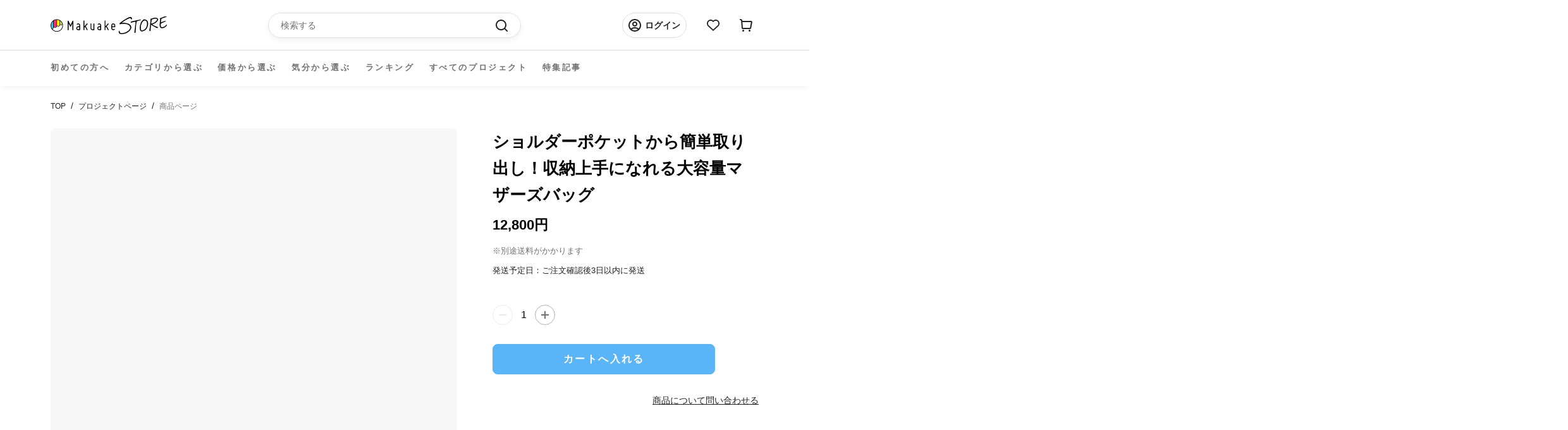

--- FILE ---
content_type: application/javascript; charset=utf-8
request_url: https://searchanise-ef84.kxcdn.com/preload_data.7s4D3Y9Q5k.js
body_size: 16942
content:
window.Searchanise.preloadedSuggestions=['バッグ ショルダー','長財布　最小','キャンプ　アウトドア','長財布　コンパクト','モバイル バッテリー','電動　自転車','レザー　ジャケット','財布　皮','コンパクト 財布','財布　薄い','リュック　ビジネス','財布　最小','ブラ 下着','財布 小さい','バイク 自転車','車 グッズ','サングラス　偏光','ボディ　バッグ','車 コーティング','ライト　led','スマホ　財布','ショルダー　バッグ','カバン　バッグ','傘 折りたたみ','コーティング 車','車　洗車','マスク　日本製','財布 小さい 長財布','アウトドア　火','時計　日本製','キーケース　財布','ガジェット　pc','旅行　バッグ','レザー　バッグ','ストラップ　スマホ','tidy　財布','収納　ケース','ワイヤレス イヤホン','小さい 財布','電動　バイク','テント アウトドア','シャンプー　トリートメント','リュック　防水','スマート　時計','ファッション　衣類','ビジネス　バック','薄　財布','スマホ　充電','ストレッチ　パンツ','空気入れ　電動','ペット　犬','スマホ ポーチ','ライト　アウトドア','エアロゲル　ジャケット','バッグ　ビジネス','スマホ　ケース','左利き　財布','マットレス シングル','ノート pc','apple watch','バッグ リュック','ミニマリスト　財布','ミニ　財布','乾燥機 小型','フライパン　鉄','スーツケース　v','ショルダー　軽量','革　ジャケット','ブランケット アウトドア','キャリー　バッグ','アウトドア 焚き火','リュック　ショルダー','腕時計 機械','寝袋 シュラフ','薄い　財布','キーボード bluetooth','サコッシュ　バッグ','ショルダーバッグ　革','充電 ケーブル','イヤホン　bluetooth','シャワー　ナノバブル','サイフ　スリム','折りたたみ 自転車','コーヒー　急須','ネックレス 磁器','長財布 薄い','ウエスト バッグ','包丁　研ぎ','時計　機械式','日傘　折り畳み','iphone 充電器','カバン　革','革 バッグ','ウォレット　コンパクト','ドライブレコーダー　バイク','アウトドア バック','led ライト','メンズ ファッション','デニム　日本製','靴　ビジネス','アクセサリー　ファッション','財布　コンパクト','テーブル キャンプ','ジャケット　撥水','ゴルフ　距離','タオル　吸水','ペット　バッグ','おりたたみ 傘','ハンガー　５秒','style artist','帽子　キャップ','さいふ　鍵','特定小型 原付','財布　カード','保冷 バッグ','真空 保存','洗車　車','チタン　箸','充電　バッテリー','携帯　ホルダー','ナイフ　日本製','本革　バッグ','usb-c ケーブル','ワイヤレス　充電','so モバイルバッテリー','コンパクト　長財布','スマートウォッチ　カメラ','モニター　ディスプレイ','磁気　ネックレス','高圧　洗車','折り畳み　傘','二つ折り 財布','白 tシャツ','ベルト　調整','空気清浄機 小型','ゴルフ　パター','pc ケース','カード　ミニマリスト','モバイルバッテリー　電池','靴　アウトドア','ヒツジのいらない枕　至極','マスク フィルター','アウトドア　キャンプ','折りたたみ傘 自動','タブレット　スタンド','コインケース　小さい','椅子 チェア','アンベル　傘','下着　男性','エコバッグ　伸縮','腰　サポート','折りたたみ ベッド','ファッション レディース','財布 小銭','カップ麺クッカー mamoru-men','ナノバブル　アダプタ','充電ケーブル マグネット','ポケット バッグ','枕　日本製','シャワーヘッド　ナノバブル','il modo','キャンプ 火','ライト　灯','魔法瓶　ブランケット','クッション 車','モモンガ　寝袋','真空　容器','カード　小銭　札','クーラーボックス　冷蔵','財布　二つ折り','バックパック　整理','ランタン　led','ガジェット　ポーチ','防寒 手袋','ビジネス　リュック','ジュエリー リング','アルコール ストーブ','カシミヤ ネックウォーマー','防水　シューズ','パソコン　スタンド','ハンディ　ファン','キーホルダー フック','ストーブ　キャンプ','キッチン　家電','uv カット','ガラス コーティング','洗濯機　小型','マグネット ケーブル','鉄　フライパン','レインコート　自転車','バイク　グッズ','e bike','メンズ パンツ　下着','トートバッグ　革','足 サポーター','バイク　ドライブレコーダー','サングラス　眼鏡','着る　バッグ','キャップ　帽子','充電器　モバイル','バッテリー 車','foot almond','スマホ スタンド','iphone ケース','ナノバブル 洗濯','高圧洗浄　電源不要','サウナ ととのう','米　保管','pc モニター','アウトドア キャンプ　チェア','カードケース　キーケース','サングラス　偏光　調光','ケーブル　マグネット','テント　車','サンシェード 車','ゴルフ　クラブ','ノートパソコン　スタンド','革　財布','晴雨兼用　傘','電動 コーヒー','まくら　無重力','ポーチ　ケーブル','バック　革','il modo air','スマホホルダー　車','3d プリンター','ドライバー　電動','財布　鍵','antou ボールペン','インソール　スポーツ','usb ケーブル','シャワーヘッド用 スーパーナノバブルアダプター','靴　ひも','名刺入れ　薄い','makuake store','ヘルメット　自転車','クッション　椅子','the book','apple watchバンド','il mode','パソコン　バッグ','自転車　ライト','quick pack','nmn サプリ','焚き火台　軽量','洗濯　干す','スマホ ホルダー','サコッシュ 財布','スマホ　リング','コーヒー 電動','チタン ボトル','偏光 調光 サングラス','pc　バッグ','旅行　便利','カメラ　ケース','スマホ　ショルダー','ベルト　腰','掃除機　ロボット','smart grip','トラベル　バッグ','トレーニング 足','タンブラー　炭酸','冬 あったか','バック　収納','ふとん　乾燥機','靴下　5本指','最小　長財布','防犯　カメラ','サイフ スリムウォレット','fire beast','真空保存　容器お米','扇風機　コンパクト','財布　本革','傘　自動開閉','スニーカー　ホワイト','シート 車','折りたたみ傘　軽量','ポータブル　電源','パンツ　メンズ','カバン　防水','骨伝導 ワイヤレスイヤホン','枕　首','バッグ ショルダーバッグ','ネックレス　シルバー','食器 洗','爪切り　足','アップルポット ミニ土鍋','財布　ミニ','生ゴミ 処理','財布　革','小型長財布 クラッチーノ','小銭入れ　レザー','コート　メンズ','時計　女性','携帯　ストラップ　','バッグ　トート','本革　財布','財布 がま口','ダイエット　運動','長財布　大容量','旅行　収納','革 カード','キーケース　ウォレット','スマホ ストラップ','防水 バッグ','ナイフ キャンプ','マウス bluetooth','me wallet','キーホルダー　革','マイクロバブル　洗濯','コードレス クリーナー','トートバッグ　帆布','文具　ペン','スピーカー バッテリー','空気清浄機 携帯','インテリア　収納','リング　ネックレス','ロボット　掃除機','cofo chair','撥水　スプレー','電動自転車 本体','鍋　日本製','防寒　ウェア','電動キックボード　免許不要','スニーカー　メンズ','姿勢 クッション','ブラックフォーマル 服','超ロング トイレットペーパー6倍巻き','led ランタン','ケーブル　usb','フロス　ハンドル','キーケース　小さい','ペット 猫','財布　ミニマリスト','さっと　財布','折りたたみ傘　大きめ','アイ　マスク','電動アシスト　自転車','財布　薄い　レザー','シューズ　防水','収納 圧縮','ノート カバー','冷蔵庫　コンパクト','収納　ボックス','ガジェット　バッグ','下着 パンツ','ツール ペン','リング　スマホ','usb　マグネット','食器 日本製','ボディバッグ 日本','ボールペン　芯','バッグ 3way','おろし金 突起','アイロン　スチーム','寝具　日本製','土鍋　炊飯','保冷剤　ステンレス','圧縮 旅行','手袋 バイク','シャツ　黒','シューズ　メンズ','ロールシュライファー2 クルーズ','スマホ　カメラ','サーキュレーター　キャンプ','真空保存　容器','トートバッグ　軽量','自転車 サドル','ボイスレコーダー ペン','スタンド　タブレット','cdプレーヤー bluetooth5','ipad ケース','デニム　パンツ','毛布 ブランケット','扇風機 コードレス','空気入れ　電動　自転車','switch bot','nmn15000 x 1袋','革ジャン　馬','コット　アウトドア','ジャケット　ビジネス','革 サイフ','マットレス　セミダブル','キャンプ　テーブル','ビジネス　トート','パスケース キーケース','バッグ　旅行','ソファ　ベッド','着物　和装','着圧　ソックス','サポーター 足','電気　ヒーター','genki dock','シリコン　保存','ガジェット　スマホ','ミニマル　財布','アウトドア チェア','フォーマル 服','アップルウォッチ バンド','ディッシュ型 焚き火台','インナー　メンズ','箸　チタン','水筒　チタン','焙煎 コーヒー','洗濯機　ウルトラファインバブル','モバイル バッテリー　軽量','防水　ジャケット','懐中 電灯','ミニ財布 薄','軽量 コンパクト','小型 乾燥機','卓上 レンジフード','チョコレート　明治','ファン　ポータブル','yo yo','三つ折り 財布','ヒーター　ジャケット','normal life フェイクソックス','マッサージ 足','着る　毛布','iphone 充電','財布　スリム','折り畳み傘　逆','スマートフォン　リング','帽子　ハット','アウトドア　テーブル','エアロゲル　布団','magsafe 充電器','自転車　鍵','万年筆　本体','スマホケース　本革','switch用 多機能ドック','長財布 小さい','ショルダー　スマホ','食品　肉','リュック　2段','新進工房　バッグ','冷感　ブランケット','運動　室内','米　保存','ステンレス　アウトドア','極小　財布','長財布 革','ペンケース　革','cd bluetooth','圧縮　袋','ファインバブル　洗濯機','air seat','着る 多機能','トランスモティーフ　リング','ベッド　コンパクト','栃木レザー　財布','兼子　ストレッチ','アウトドア　キャンプ　テーブル','掃除機　水','猫 自動','株式会社 太陽','撥水　車','最小　財布','アロマディフューザー　車','ハンドル カバー','サッと取り出しクシャッとしまう エコバッグ pebble','スマートフォン ポーチ','鹿　革','カードケース　大容量','キャンプ　アウトドア　火','携帯 充電','椅子　アウトドア','ドライブレコーダー 自転車','防災　リュック','スリング バッグ','家電 多機能','air tag','電動　自転車電動バイク','インテリア　時計','ゴルフ　距離計','財布　カード大容量','ipad mini','小銭 仕分け','パール　ネックレス','軽量　リュック','財布 長財布','tシャツ　長袖','カメラ　アクセサリー','イス　軽量','スマホポーチ travine','the emo','マイクロ　バブル','高圧洗浄　バケツ','ほうじ茶 和紅茶30g賞味期限','枕　ヒツジ','クムコ 8重織ガーゼ ネックウォーマー（ボタン付き','健康　足','アクセサリー　宝石','撥水　シャツ','トートバッグ　容量','照明　led','cdプレーヤー bluetooth','タイヤ　チェーン','寝袋　防災','防水 スニーカー','時計　ベルト','自動開閉 傘','アウトドア 水','アクセサリー　リング','工具　セット','イヤホン　#骨伝導','actio手帳 デジナーレ','除菌　歯ブラシ','調理 容器','包丁　セラミック','バッグ 大容量','クラウドファンディング makuake','ポータブル電源 リン酸','鉄 鍋','軽量　バッグ　','マット キャンプ','蓄光 キーホルダー','洗車　洗剤','保冷　保温','鍋　アウトドア','プラス ポケット','目　温め','膝 サポーター','手ぶら　ジャケット','日本製　バッグ','キャリーワゴン　電動','1人 テント','バッテリー スマホ','電熱 ベスト','ソーラー　ライト','老眼鏡　栞','mix パンツ','ストレッチ　足','鞄　レザー','l字ファスナー　財布','本革　日本製','熊野筆 ボディブラシ','ドリンクホルダー　車','il modo zip','バブル　洗濯','ドライヤー　スタンド','ルフト ジャンプスターター','皮革　バッグ','キッチン　レンジ','ジュエリー　ピアス','財布　バッグ','トラベル リュックサック','晴雨兼用 折りたたみ傘','鍵　財布','包丁　砥ぐ','炊飯器 電子レンジ','薪ストーブ　テント','クロコダイル 財布','帽子　遮熱','cosmo down','moft z','ca do','ガーゼケット シングル　','カラビナ ポーチ','車載　ホルダー','仔犬印 給食缶ミニ','ブランケット　加重','star wars','アクセサリー　ネックレス','シルク　ファッション','オフィス　椅子','coswheel mirai','電熱 ブランケット','3way バッグ','文字起こし機能 を搭載した','パジャマル 上下セット','ジャケット　レザー','ペーパー　ホルダー','魔法瓶ブランケット lugh','レンジ ご飯','ドラゴンホース　タープ','id ケース','布団　夏','寝袋　ふとん','ランドセル　鍵','paper jacket','小銭入れ　財布','トイレ　防災','偏光 サングラス','air pods','メンズ 下着','シャンプー 髪','ナノバブル ウォッシュ','スマートキー　ケース','チェア　折りたたみ','rainy75 pro','ストラップ　日本製','包丁 魚','財布　大容量','靴下　着圧','かかと 角質','リュック　軽量','ギター　コード表　×','翻訳 イヤホン','kinjo japan','アウトドア 焚き火台','財布　左利き','自転車　電動','コート　レディース','折りたたみ　収納','メガネ　曇り止め','ギア イタリア','冷感　作業','キャッシュレス　財布','モバイルバッテリー　マグネット','ナノバブル発生 散水用アダプター','腕時計　ベルト','スチーム アイロン','お気に入りのcdがインテリアに、ジャケットアートを愉しむcdプレーヤー　cp1','防災　バッテリー','雨　靴','特定小型原動機付自転車 evバイク','the hammam','アイ　ケア','マスク　シルク','軽量 ダウン','姿勢　ベルト','コーヒー ミル','apple pencil','ビジネスバッグ　大容量','　ドリンク　収納','購入　履歴','moft キャリーケース','手袋 宇宙','power packer','バッグ a4','コーヒーミル　電動','財布　レザー','カーゴ　パンツ','チタン　まな板','虫 よけ','クッション ソファ','ゴミ箱 トラッシュボックス','財布　最小　長財布','ドリンク バッグ','暖かい 寝袋','アウトドア　収納','長財布 tidy','財布　スマホ','タンブラー　保温','ストーブ　ファン','角質　タオル','dry lock','j fit','掛け布団　宇宙素材','雪駄　サンダル','ダマスカス　包丁','排水口の詰まり汚れ防止 huroyama-フロヤマ','土鍋　炊飯　レンジ','超音波 食洗機','防災　充電','おりたたみ マット','クラシカルステレオラジカセ ty-2111','日傘 軽量','撥水　バッグ','カミフ シャツ バンドカラー','スイーツ 菓子','プレスンシール　カッター','sekkei s-sling','車　コーティング剤','g-zero coil','スーツケース　電動','財布　日本製','米　保存容器','服 メンズ','デスク　整理','空気清浄機能搭載 3dサーキュレーター','pc　リュック','ソックス　圧','タープ　煙突','白 シャツ','厚別　焼き鳥','キャリーケース　電動','ボトル チタン','3in1 充電器','ワイン　赤','５秒ハンガー ボトム用','leaf tea cup','布団乾燥機　先行販売　','ポンチョ　撥水','ポケット　ジャケット','bt-20wingman 3in1充電器','栃木レザー　キーホルダー','ジャンプスターター 12v','キーボード bluetooth 日本語','coswheel 電動バイクt20','猫トイレ 自動','歯ブラシ 除菌','トラベル　ポーチ','ひざ サポーター','保温 バッグ','もとしげ おろし器','スマートフォン スタンド','テーブル ミニ','カミフ シャツ','サウナ　タオル','車　シート','ai note','ドライヤー 犬','小さな　長財布','ホットプレート 多機能','加湿器　除菌','magsafe モバイルバッテリー','靴　サイズ','ディスプレイ　オーディオ','足 トレーニング','椅子　クッション','シルク マスク','足裏　サポーター','指輪　リング','アイロン スチームアイロン','保温　加温','リュック　旅行','服　収納','食器　セット','焼肉 利休','サコッシュ　メンズ','炊飯器　糖質','保温　タンブラー','水切り　ラック','椅子　仕事','エコバッグ　保冷','ウイスキー　スモーク','anlan リリースブラシ','体重計　アプリ連動','肩こり 首コリ','クローゼット　収納','ランニング　靴下','足 姿勢','財布　スキミング','ゴミ 処理機','ブラック フォーマル','ipad 2台持ち','健康　機器','バブル　シャワー','スマホ　カード','首　枕','手帳　メモ帳','マグネット　充電','冷却　ファン','焼肉 グリル','ｓ帯　兼子','ipad pro','paperjacket flex','首　マッサージ','充電　携帯','ウォレット　カード','motion grip','バイク ディスプレイ','サングラス　調光','真空 保存容器','cam.g mini ポータブル 一酸化炭素警報','宇宙で使う素材 エアロゲル採用','バッグ　拡張','キャンプ　鋳鉄','カミソリ　替刃','財布 収納','サーキュレーター　温風暖房','圧縮　ポーチ','nmn15000 x','財布　薄','スマホ　グリップ','フライパン　ステンレス','ヘアケア　家電','フライパン　ih','ウエスト　ポーチ','着圧　靴下','犬 散歩','財布　革　コンパクト','鍋　フライパン','ホルダー　バッグ','掛け布団　冬','日本酒　冷蔵','保冷剤　チタン','arc pulse','ナイフ　肉','革靴　メンズ　','ベッド　アウトドア','モモンガ ２way','自動車　コーティング','着物　和服','物干し　部屋','スター　ウォーズ','眼鏡 ケース','斧 薪割り','長財布　コンパクト　片手','ボディ ブラシ','軽量 食器','薄い 布団','便利グッズ　ガジェット','株式会社ｍｉｘ　sale','ペットボトル　クーラー','led 日本製','多機能　バッグ','gr on','スマホ　車','足首　サポーター','czur shine','アウトドア　キャンプ　ダウン','懐中電灯 usb-c','お財布 コンパクト財布','肉 取り寄せ','低温　調理','type c','防寒　ジャケット','財布 グリーン','車　充電','パンツ　デニム','通勤　バッグ','アウトドア ソーラー','バッグ　pc','買い物　バック','姿勢補正ベルト ｋｉｗｏｔｕｋｅ','熊野筆 洗顔ブラシ1本','財布 栃木レザー','伝導 スピーカー','旅行　圧縮','日本製　#アウトドア','カバー 革','自転車 折り アシスト','車 サンシェード','独占開発】宇宙で使う素材 エアロゲル採用！薄くて暖かい-196℃”超断熱”寝袋','スーツ　防水','足 スポーツ','手首　サポーター','手袋　スマホ','ソーラー　バッテリー','爪切り　ニッパー','まな板　チタン','ドライヤーハウスdrybo plus','スリム　財布','電池　充電','加古川　洗車','ネックレス　メンズ','アップルポット ミニ土鍋 14cm','レインコート　犬','バックパック 軽い','アルミ　キャンプ','薄型　財布','バブル 蛇口','眼鏡　ポーチ','懐中電灯　チタン','メガネ カメラ','バッグ　レディース','ハンモック　猫','フェアリーノヴァ掛け布団 シングル','マネークリップ　小銭','カメラ　バック','冷却ペットボトルカバー　500ml用','ファン 扇風機','バックパック　ホルダー','パンツ　革命','ペン　リフィル','usb-c 電源アダプタ','医療用 着圧','テント　コット','airpods pro','スポーツ　インナー','キャリー　リュック','リング　指輪','水素水 h','寝具　冬','ビジネス　シューズ','マットレス　ダブル','リュック　キャリー','チェア　首','空気入れ　自転車','枕　音','電源　タップ','メンズ　パンツ','ミニマリスト　バッグ','nintendo switch','コンロ　アウトドア','キルギス　蜂蜜','リュック　革','ステンレス　レンジ','シリコン 蓋','ミニ財布 キャッシュレス','マグカップ　保温','バッグ　多機能','自転車　ロック','着物　着付け','zen 3dシルクマスク','靴下　消臭','スマホ　レンズ','スマホ　マグネット','はじく水 超撥水','the micro','green impact','iphone ペアリング 2台','高圧　ノズル','magsafe 充電 リング','souyi 土鍋炊飯器','to go','korin design','ゴルフ　練習','rainy75 lite','アロマ ガラス','長財布 最小級','アウター エアロゲル','ジム　トレーニング','クロコダイル皮 横1枚取り','骨伝導イヤホンopen ear','バスマット　体重','レンズ スマホ','ブランケット　夏','ストール カシミヤ','明治 チョコ','録音機能付き ペン型ボイスレコーダー','レザー　財布','＃財布　＃日本製','ならまき めっちゃ薄い腹巻き','yu s','アウトドア　薪','冷蔵庫　バッテリー','キャンプ　アウトドア　料理','24時間　時計','収納 木','ポーチ　ガジェット','shinobi e-bike','pest shield','レンズ　カメラ','解凍 プレート','センサー ライト','generation pro','米　冷蔵庫','ディスプレイ　pc','目　マッサージ','iphone　カメラ','リュック ビジネスリュック','がまぐち 長財布','スマホリング　magsafe','アシスト　自転車','自立　バッグ','スーツケース　伸縮','着物　バッグ','黒　ブラック','折り畳み　収納','電動 原付','クーラーボックス 冷蔵庫','mini pupper','自動開閉の折りたたみ傘 ベリカル','コンビニ エコバッグ','衣類　収納','カッター　チタン','magsafe モバイル','タオル 吸水速乾','運動習慣を応援 体幹トレーニング','スピーカー　持ち運び','シェード　車','電動空気入れ　自動車','車載　スマホ　ホルダー','ストール　夏','ボールペン ミニ','サメ革 shark','昇降 デスク','冷感 布団','日傘　男性','コンセント　充電','satto l','癒し 健康グッズ','ドライブレコーダー　４k','お財布　ヌメ','財布 ポーチ','バッグ　スマホ','ステンレス　電子レンジ','ケース　カード','革　手入れ','財布　カード　縦','bright diy','カー用品　コーティング','ボディバッグ 日本製','充電 アダプタ','急須　コーヒー','インテリア 収納 便利','クリーナー　布','cube アルゴキューブ','洗車　タオル','消臭 トイレ','moft x スマホスタンド','水圧 洗浄','スキミング　財布','ゴルフ ティー','サポーター 足首','掃除機 空気入れ','生ゴミ 乾燥','スマホスタンド タブレット','お弁当箱 ランチボックス','純水　洗車','吸水　タオル','お湯 ストーブ','ev バイク','車 掃除機','足　暖','土鍋　ご飯','いす　あぐら','ポータブル 一酸化炭素警報','布団　寝袋','pro pen','舌　クリーナー','肩こり　ネックレス','henson al13','バランス　チェア','vr ゴーグル','お米 保存','ボードゲーム　テーブル','調光　サングラス','缶ビール　オープナー','折り畳み 自転車','特定小型 バイク','氷 メーカー','ショルダー　バッグ革','帽子 折り畳み','カーナビ　スマホ','diversity holder','バッグ　フック','極小　長財布','アウトドア　ファッション','トレーニング ジムマシンを','電動 空気入れ','3本指 ソックス','レーザー 彫刻','スマホ　カバー','日除け　自動車','服 ポケット','電動キックボードcoswheel mirai','電動　キックボード','アウトドア　いす','車 ドリンクホルダー','スマートキー　財布','名刺　革','猫 爪','ウエストポーチ　革','機械式時計　日本製','コイン miniサイフ','タンブラー　ミキサー','メモ　カバー','slide thumb','スニーカー 革','エアポンプ　多機能','ソックス　スポーツ','smash bag2','iphone バンド','超音波　洗浄','軽量 イス','makuake shop','折り畳み　傘 日傘','core squeeze','家電 料理','コーティング　スマホ','エアロゲル　掛け布団','車 マットレス','ブラシ　シャンプー','骨盤　矯正','モバイルバッテリー スマホ','角質　手袋','ガラス　ボトル','tao m20クロスバッグ','パンツ　ストレッチ','水筒　コーヒー','タブレット　ホルダー','歯ブラシ　ブラック','影が伸びる傘 kage','ボードゲーム　環境','ペット　器','犬　トイレ','着る　荷物','c-rest pillow','スリッパ 静音','料理　道具','apple pot','レザー　キット','机　デスク','レディース 下着','コンフォートゾナー 詰替え','ミルク　泡','折りたたみ　傘','腕時計　メテオライト','文房具　ノート','皮　衣類','防犯　リュック','手洗い　洗濯','点と線　長財布','ゴミ 処理','mirai t','服　女性','電動キックボード　公道','ドラレコ ナビ','リュック　ポーチ','バッグ パソコン','m fire','バッテリー　pd','アルコール　コンロ','ご飯　土鍋','耳かき be bird','ミル コーヒー','健康　靴','リュック　大容量','ショルダーバッグ a4','ドラレコ　ai','革ジャン　ジャケット','バッグ way','浄水　ボトル','マスク　ile','シェーバー　替刃','録音　文字起こし','w1 pro u20 バッテリー','sin on','litzero 2 mint','猫　爪切り','薄い 長財布','korin design flexpack pro','車中泊 キット','乾燥機　小さな','ビジネス 2way','litheli w1 pro','洗剤 ドライクリーニング','大人　バッグ','おりたたみ　日傘','ジャケット　パンツ','足 アーチ','抱っこ　バッグ','和服　着物','アウトドア　撥水','シャワーヘッド バブル','靴下 ライフ','tidy mini','車 テーブル','折りたたみ　椅子','t-board free','チタン　タンブラー','カーペット 水洗い','キャンプ　マット','protein pocket','コンテナ　収納','queen of wonderland','伸縮　デニム','女性　下着','キャンプ　ライト','自転車　クッション','キャンプ　テント','衣類 乾燥','ハンガー　洗濯','キャンプ　バッグ','ライト　水','栞 老眼鏡','アウトドア　ウェア','nikke axio pro','サングラス　音楽','保冷剤　24時間','ゴミ 箱','quick packシリーズ','ネックレス　エイジング','日本酒　保冷','『クリッパ』 クリップ型 センサーライト ソーラーライト 防水 ol-336b','宝石　アクセサリー','サイズ　パンツ　夏','議事録　ボイスレコーダー','データ usb','財布　col','足裏　アーチ','toe spacer','洗面台　排水','エスプレッソ が 淹れ','gixie clock','マクアケ　ランキング','バイク　モニター','テント　シェルター','virus bomber','サウナ タオルサウナハット','懐中 電灯 makuake','毛布 アウトドア','加湿器　空気清浄','ダウン　キャンプ','財布 キャッシュレス','歯ブラシ　電気','hyperjuice 245w','スマホ ベルト','バッグ コンパクト','車　クッション','翻訳　文字起こし','マグネット　デスク','haylou watch','カーボン 傘','災害時　水','腕時計　ダイバー','傘　ホルダー','スーツ　収納','長財布 カード','長財布　小','air bangle','キャンプ　水','がまぐち 財布','バック　保冷','オーバーグラス　運転','クイック　バッグ','tシャツ　生地','空調　ベスト','お財布　ポシェット','猫　トイレ　自動','除菌　充電','足裏アーチをサポート！重心・姿勢も整う足裏着圧タイツ pigaone〔ピガワン〕','歯　電動','マウス 折り','マスク 夏','紙袋 レザー','宇宙服　布団','大容量　リュック','整理整頓革財布 tidy','リュック　整理','卓上　扇風機','磁気　ブラ','出張　バッグ','つなぎ　服','スマホ コーティング','コアルー ストラップ','紙　バッグ','財布　メンズ','sio nozzle 洗濯機用','the perfect','クーラー　首','スマホホルダー　バイク','uv 接触冷感','傘　カーボン','焚火台 en','生ゴミ 乾燥機','折り畳み傘　軽い','ピアス　ステンレス','防水 リュック','自動車 シート','保温 保冷','財布 カバン','マスク 冷感','氷 酒','老眼鏡　サングラス','ワイパー　車','姿勢 バンド','バッグ　レザー','ベスト　メンズ','薪割り クサビ','zero stretch','革　ショルダー','シート クーラー','レーザー　距離計','車　デスク','タイヤ　雪道','ヒーター コンセントからの','拡張するスリングバッグ sekkei','switch ドック','カラビナ キーホルダー','キャンプ　ランタン','革　小物','ルーメナー バッテリー','ワンタッチ　傘','レーザー　機','bug guard','スプーン　アイス','テレビ　壁掛け','ネコ　自動','手品　財布','キャンプ 炊飯','キャンプ　収納','ミニマル バッグ','仕事　効率化','aka so','chat gpt','反射　夜','釣り メジャー','モバイルバッテリー so','サウナ バッグ','毛布　重い','炊飯　や','キッチン　水切り','ベビー　シート','ティー　ポット','おひつ　土鍋','surutto フライパン','水素水 高濃度','長財布　最小　メンズ','ナイロン バッグ','コーヒーミル　手動','バッグ　軽い','掛け布団 極暖','鼻 ブラシ','ストレッチ　エクササイズ','財布　防水','taxus knives','oltas ピュアカシミヤネックウォーマー','マフラー　カシミヤ','バッグ　ポケット','satto pro','フォーマル ワンピース','ヒーター　洗面所','スチームアイロン steamer','2 in 1 パターンで','カシミヤ シルク','ライト ledライト','needle to leaf','ジンバル カメラ','財布　tidy','ふとん　乾燥','虫よけ　音','ボックス バスケット','エコバッグ　財布','骨伝導　bluetooth イヤホン','がま口　財布','チタンで仕上げたコンパクト舌クリーナー 11cm','扇風機　エアコン','革バッグ ショルダー','ミラー　車','巾着　バッグ','点と線　財布','ステンレス　フライパン','controll pro','ミニマム　財布','名刺　thumb','gyakusolｘjournal standard','パター　ゴルフ','actio手帳　4月','den do','ipad サコッシュ','折りたたみ傘　自動開閉','財布　クロコダイル','パパバッグ だっこモデル','フライパン　蓋','インソール　土踏まず','ミニマリスト ウォレット','モバイル バッテリー so','メスティン　鉄板','財布 薄い 小さい','be cool','apple watch バンド','パンプス　幅広','ボールペン c','ファイル　マグネット','haylou solar pro','防寒　コート','車　カバー','スタンド無 鼻毛カッター','革ジャンの王様 b-3フライトジャケット','作務衣上下セット ネイビー','ナノバブル　シャワー','パール　ピアス','日傘 折りたたみ','雪　靴','小さな 財布','スマホ　バッグ','キャンプ 料理','絵簡単　靴','タイヤ 空気入れ 電動','musashi velo cs01','肩こり改善 首コリ','スマホ 革','老眼鏡　女性','排水口　洗面台','原付　電動','手　モデル','waneco talk','バッグ　イン　バッグ','折らない　財布','イヤホン　マイク','蓄光キーホルダー 第２弾','傘　折りたたみ自動開閉','リュック　トート','お風呂　泡','w pro','グラス　割れない','1秒　財布','スリングバッグ lサイズ','トイレ　猫','寝具　夏','peta came','極薄 財布','ピカジリー ポインテッド4','ウォレット　マジック','デスク 収納','ケーブル　充電','ボトル　ジム','光 ランタン','バッグ ショルダーベルトを','財布 キー','腹筋運動 ems腹筋ベルト 腰部、腹部のトレーニングもこれひとつで！','金属　財布','電動アシスト　折りたたみ','買い物 袋','バブル　農薬除去','傘 折り畳み','軽い　バッグ','コーティング　撥水','アルミ無水調理鍋 pod','仕分け　財布','shinobi 車中泊','インナー　レディース','自転車　空気入れ','車 収納','チョコレート て','革　かばん','小物　ポーチ','バッグ 日本製','dragon horse','ナイフ　セット','ai　マウス','暖房　コンパクト','体 洗う','アルコール ボトル','アウトドア　コーヒー','アウトドア　ツール','防災　車','焼肉　煙','車 usb','2段　リュック','鯖江　調光サングラス','tsunagu bag','防犯カメラ　4g','cbd vape','家計　仕分','シャツ　白','コンパク　財布','ハサミ ナイフ','ソロキャンプ用 五徳','ガーデニング　アウトドア','日本酒 グラス','ケーブル　収納','me wallet mini','フェイクソックス 3足set','アウトドア　椅子','傘 収納','litheli 2 pro','革　アウトドア','車 スマホ','ナノバブル シャワーヘッド','ポケット　ツール','犬　ブラシ','小さい　バッグ','収納　車','アウトドア　マット','折り畳み傘　濡れない','車　バッテリー','肉　フード','うごける寝袋 の登場','バイク ナビ','キャンプ　チェア','fire pot','コルセット 腰痛サポーター','ジュエリー　ダイヤ','電子レンジで　ご飯','ノートパソコン バッグ','usb　充電ケーブル','シルク　枕カバー','卓上 電気','バイク　バック','整理整頓 収納','メガネ　ケース','土鍋　おすすめ','布団　セミダブル','バッグ マチ','軽量　バッグ　皮','自動開閉　折りたたみ傘','バッグ ショルダー 革','ヒップシート　ショルダー','プラグインヒーター cozypod','cozy pod','おひつ 1合','傘　ショルダー','マスク ケース','カンガプーチ スリングバッグ','純チタン ネックレス','防犯　バッグ','ベルト　ショルダーバッグ','fire beast3','rog ally','車　傘','タイプc ケーブル','or mouse','ac アダプタ','nikke axio','珈琲　急須','財布 ショルダー','ベスト　アウトドア','取っ手がついた土鍋ごはん おまぐはん','洗顔　男','お守り　守護','サンダル　軽い','リュック 脱着','歩く　楽','財布　ピンク','工具　ペン','背中 クッション','ジャーナルスタンダード　傘','シート クーラーを','リュック 上下','クリーナー　電動','バッグ 軽量','バックパック　取り出しやすい','キャンプ　ギア','財布　小型','収納 バッグ','アウトドア　ライト','靴　消臭','栃木レザー 長財布','iron　stove','財布　レディース','フライパン　鉄　軽い','カー　用品','座椅子 整体','キッチン　掃除','クリップ型 センサーライト','mosout dual sonic','カード　長財布','暖房　冷風扇','ipad スタンド','傘　手ぶら','tick time','財布　三つ折り','文具　メモ帳','ペット　トイレ','傘　車','スマホ バンド','機械式　腕時計','カー　シート','充電　ワイヤレス','小型 財布','バッグ メンズバッグ','スマホ　スタンド　車','純金　お守り','リング　25号','火　台','ipad mini 第5世代','レザージャケット 馬革','防水　は','レイン　靴','手帳　カバー','a-2 レザージャケット','防水　スプレー','小型　カメラ','大きいサイズ　服','金　御守り','足裏着圧タイツ pigaone','アウトドア　焚火','プラスチック 植物育成用ledライト','レザー　リュック','財布 one','enduranceed　ビジネスリュック','ランニング　ポーチ','キーケース　カラビナ','チタン　コップ','デニム　ベスト','財布 木','洗顔　ブラシ','軽い　カバン','多機能マルチツール claw','足 サポート','物干し 収納','靴　日本製','包丁　ダマスカス','傘 逆','骨伝導 イヤホン','iforway t-rex','ノート　マグネット','l字 財布','ストーブ　コンパクト','車内　収納','骨盤　ベルト','瞬間調光サングラス eshades','my little engineer','革　手袋','リュック　2層','パスポート　財布','ブランケット　魔法瓶　','カレー　スパイス','靴 防水','mag stand','リュック　ポケット','コンパクト ホットプレート','セラミック　包丁','デスク　折りたたみ','iwano 感動おひつ','インテリア　手作り','涼しい　扇風機','ペグハンマー キャンプ','ご飯　炊く','エコバッグ 自立','tidy2.0　財布','大人　革袋','手袋 電熱','ドライブ サングラス','プレート　ステンレス','鞄　革','猫　トイレ','本　財布','il 財布','工具　バイク','pc　スタンド','電動　ドライバー','ガラスコーティング 車','領収書 納品書','swift horse','ユニセックス　下着','山日　登山用品','レンジ　調理','冷 帽子','エア 電動','大人の　ペン','quick pack11','防水　手袋','乾燥　洋服','ジム　バッグ','洗面台　ゴミ受け','漆　器','財布　女性','手ぶら 服','美容 健康','スマホ　充電ケーブル','長財布 軽量','made in japan','猫 布団','ご自愛 首','財布　最薄','太陽光 蓄電','コーヒー　フィルター','楽器　演奏','toy an','ハンドル 車','まな板　包丁','レディース　バッグ','ニット 手袋','車　日除','バッグ パック','財布　最小　最軽量','uvカット 身を守る夏には欠かせないラッシュパーカー「ジウム」','イタリア 財布','チタン　氷','オーガニック　シャンプー','kotowari mini3用','デニム ベルト','キャンプ　イス','ベリカル ラージ','足指　ストレッチ','パソコン　データ','包丁　研ぎ器','夏 布団','下着 メンズ','ih　調理機','和装　小物','急須　お茶','macbook pro','the zero','電動 ブラシ','czur pro','カードケース　金属','book nook','保存容器　ステンレス','macbook air','カード 財布','スマホケース て','収納式洗濯物干し 100cmタイプ','belkroot 焚き火台','サポーター　手首','二宮五郎商店の別製ミニ財布 コバルト','コーヒー 焙煎','工具 車','真珠　ネックレス','電動 クリーナー','サウナ　時計','ニット セーター','ワイヤレス充電 ホルダー','レザー ショルダー','傘　折りたたみ　軽量','大容量 バッテリー','スピーカー　スタンド','車 テント','niz x99','ブラック　キャンプ','金　お守り','冷却　ベスト','靴　スニーカー','マスク ファン','マッサージ　頭','l　財布','pen s','長サイフ　スリム','電動バイク 折りたたみ','洗濯　干','ヒーター usb','アウトドア　便利','氷　保冷','翻訳機　イヤホン','撥水　水','ステンレス　保冷剤','ビジネスリュック　軽量','generation pro 2','革　バッグ ショルダー','ヌメ革　財布','パジャマ 上下セット','notes ノーツ','猫背 ベルト','寝袋　アウトドア','長傘 軽量','車中泊　毛布','財布　金属','薄い　小さい　財布','左手　デバイス','靴 女性','長財布 l','オープンイヤー　イヤホン','livelife ledランタン 1200ルーメン 暖色 キャンプランタン','ゲーム　モニター','re de','子供　食器','無重力　リュック','多機能ポータブルスキャナー shine','ねるメット l','one 財布','インソール nec','ナビ　スマホ','アーム スタンド','バスタオル　抗菌','紀州プレミアムレモンケーキ bake','防水　ショルダー','ev 自転車','チタン　フロス','革　リュック','体幹トレーニング器具 core','ｓ帯　お腹','馬革 ジャケット','coolean コードレスミニヘアアイロン','ソファー　ベッド','ストレッチ　デニム','インナー 夏','ブラウン　財布','水切り　台所','加湿器 加熱','バッグ　撥水','ライター　財布','レザー トートバッグ','電源　ポータブル','アプリ対応 探し物追跡タグ','ファスナー　鍵','アイスネッククーラー wide','木　ケース','車 傷','車　腰','財布　ウォレット','タブレット　ケース','キーボード us','紙　財布','muzosa x-pac','チタン　ナイフ','真空 保存　お米','革　袋','ヘッドスパ プラスワン','ドライバー　セット','財布　ファスナー','バッグ　ハンガー','傘　ケース','車 撥水','スクーター バイク','6in1 usb-c','アウトドア　シート','スマホ スタンド マグネット','4way バッグ','マスク 不織布','su pack','生ゴミ　処理機','スッキリ 収納','verykal 傘','ipad mini 6','カップ　食器','book nota','ファッション　メンズ　','電動自転車 折りたたみ','パイソン 財布','サングラス　夜','フォーマル　洗える','筆部ホワイト 熊野筆rotunda洗顔筆','チタン　ペン','衣類 乾燥機','腹筋運動 ems腹筋ベルト 腰部、腹部のトレーニン','バッグ　メンズ','air pro','高圧洗浄　コードレス','エアー　軽量','エアコン　コンパクト','パスケース　定期','料理　調理','ブレスレット　水晶','靴　革','瞬間　調光','電気　ブランケット','デバイスが1秒で進化するスタンド moft/スター・ウォーズ日本限定エディション','カメラ バックパック','インク 万年筆','汗　臭','首 暖かい','en en','充電器　モバイルバッテリー','足 アーチをサポート','録音 ai','爪切り　猫用','サコッシュ　お金','フード 台','タンブラー　加熱','mini s','耳　温','バッグ　ノートpc','跳ね上げ式調光老眼鏡 feel','yflife airbox','天然石 リング','モバイルバッテリー　ノートパソコン','日本製　便利','ナイフ アウトドア','顔　男','spin wallet','coswheel mirai t','真空　スタンド','サイフ　薄い　グリーン','傘　晴雨兼用','収納　ｂｏｘ折り畳み','a-2　革','財布　紙','type-c to type-c','自転車　スマホホルダー','kleep no.15　200ml','mageasy 収納手帳','旅行 リュック','手回し ソーラー','首掛け　扇風機','女性　バッグ','コーヒー ロースター','撥水　ジャケット','火を使わないキャンドルウォーマーwarmthrow diffusa','充電ケーブル　長い','or ion','防災　テント','登山　バッグ','真空保存　米','革製品 バッグ','ステップ　運動','カードケース　スマホ','アウトドア　キャンプ 焚火','洗車　スポンジ','ウイスキー　グラス','物干し　折りたたみ','スマホ 防水','スーパーナノバブルフロッサー 口腔洗浄器','フォーク　ナイフ','革　コート','燻製　お酒','グラス　耐熱','マスク 立体','backpack n01','車　空気','バッグ　ボディ','傘　折りたたみ 丈夫','シール　粘着','キャンプ　シート','夜間運転　サングラス','パソコン　ケース','レザー　スニーカー','長財布　日本製','40年掲載 種村国夫','子育て　バッグ','poooli l3','水　インテリア','ridge stand','収納　調節','ウール　靴下','和紙　靴下','洗える　マスク','シーツ　夏','digital for','czur shine ultra pro','washi flat','撥水　ジーンズ','ビール　泡','足 指','洗濯　バブル','relaxqほっとイヤリング 3個セット','自転車 バッグ','ボックス　キャンプ','g spray','持ち　バッグ','グラフェン 車','腰　クッション','instant disk audio-cp1','時短　収納','the balance','ナノバブル 洗濯機','財布　極小','lab studio','振込 方法','機内　バック','マルチツール　キャンプ','メガネ　ホルダー','大容量　バッグ','物干し　ラック','t pro','防水 撥水','オフィス デスク','無敵　ｔシャツ','カード　たくさん','和装　着物','アップルウォッチ　バングル','財布　一枚革','アコーディオン ブラックzip','空気伝導　イヤホン','データ　バックアップ','伸縮　エコバッグ','防水　財布','カラビナ　リール','トートバッグ ビジネス','iwano 一発解凍プレート','電動キックボード mantis10','マイク　マスク','保存　真空','本革　靴','チェア アウトドア','洗濯機につけるだけで洗浄力up aimy','折りたたみ傘 led','肉 調味','ディスプレイ　モニター','木　家具','フロントガラス　撥水','シャツ　半袖','日本製　職人','保存容器 真空','ミニ財布　鍵','電池　タイプc','nmn 500mg','アウトドア タオル','バッグ　ホルダー','水素 酸素','オーラルケア 新口腔洗浄器','偏光 調光','ゴールド　ネックレス','桐　米びつ','カミソリ　両刃','カメラ　レンズ','l字型　爪切り','イヤホン スポーツ','着物　デニム','焼肉 消煙','リュック　ベルト','ダイエット フード','一枚革　財布','冬用　アウター','air warmer','二次燃焼　焚火','nintendo switch対応ドック','皿 セット','アウトドア　キャンプ　水','５面　ヒーター','馬　茶芯','髪　白髪','海外旅行 バッグ','トラベル　リュック','v8 エンジン','収納　インテリア','充電　同時','ポンチョ　防災','normal life','宇宙　アウター','肩 腰','有田焼 ih','収納　折り畳み','keskin mist','靴職人　ま','スマホ 落下防止','枕カバー moon','スタンド pc','空気圧　車','cofo chair premium','apple pencil ホルダー','nyanger mike','レディース インナー上下','防水　靴','２段式 多機能リュック','加湿器 暖房','鉄製　フライパン','いびきケア sleeim','キーケース　カード','ten to','財布　サコッシュ','ジム ボトル','age one','スマホ　操作','排水　カバー','筋トレ 足','木製　立つ','防水 スマホ','財布 スマート','ハンバーグ　焼き器','お風呂　スマホ','浄水　アウトドア','ポップアップ ゴミ箱','ジュエリー　ネックレス','ボディ　タオル','マット 車','羽織るだけで品良くかわいい パンチングラムのおしゃれジレ','pc スリーブ','アウトドア ナイフ','to sen','スニーカー　防水','ミル　スパイス','革　スマホ','猫　ブラシ','収納　折りたたみ','サイズ　バッグ','サイクリング　ウェア','充電ケーブル 種類','ウール 洗濯','google pixel の防水機能','usb mini','財布　開く','車内　ベッド','【運動&スタイルサポート】もっと楽して履ける 男性用補正インナーパンツ｜第２弾','a2 革','ハンディ　扇風機','夏　シャツ','新進工房　長財布','スマホ　タイムラプス　アクセサリー','life pocket','アウトドア用品　収納','カード入れ　小さい','帆布　バッグ','長財布　コンパクト　15','レザー 長財布','サポート　ソックス','パンツ　レディース　下着','s jewelry','i ring','毛抜き　ピンセット','紙袋　バッグ','tidy slim','air mini','qoola pro','日傘　折り畳み　軽量','simple is','金運　財布','tシャツ　手ぶら','長財布 薄','財布　パイソン','smart c','車　ガジェット','diaplex メンズ用吸水アンダーウェア（ブラック・lサイズ）１枚','座るだけで姿勢ケア oriback','アルミ 鍋','楽　靴','カップ麺クッカー mamoru-men ｜マモルメン｜アウトドアマン｜outdoor man','傘 リュックに','作務衣　デニム','a fit','車　自動','かかと　革靴','コンパクト 多機能','コンパクト　椅子','便利グッズ　パン','不織布　マスク','no no','お風呂　椅子','recovery sleep','モバイル　電源','トランスモティーフ 猫','折りたたみ　自動','急速充電 pd対応','スマホ　冷却','夏　扇風機','英語　学習','革　トートバッグ','レンジ 炊飯','journal standard','革靴　スニーカー','カップ　自動','電車 バッグ','車　傷消し','スマホ　財布　ポーチ','plastic model','スキミング　バッグ　','トースター　ごはん','お茶 ミル','金　アクセサリー','和紙　靴','晴雨兼用 折りたたみ','収納　服','マスク 耳','女性　靴','真空パック　袋','肩こり改善 首コリ 血行改善','shin shin','録音　スマホ','黒　タオル','グリップ　スマホ','車　ベット','折りたたみ傘 丈夫'];